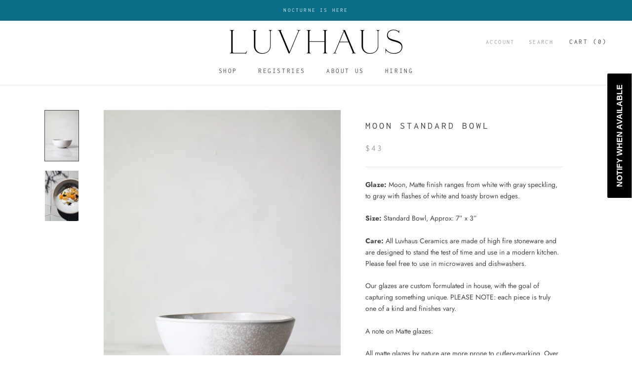

--- FILE ---
content_type: text/javascript
request_url: https://luvhaus.com/cdn/shop/t/9/assets/custom.js?v=8814717088703906631700896511
body_size: -738
content:
//# sourceMappingURL=/cdn/shop/t/9/assets/custom.js.map?v=8814717088703906631700896511
